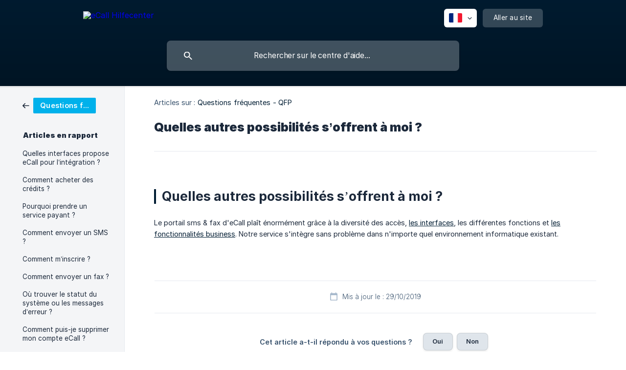

--- FILE ---
content_type: text/html; charset=utf-8
request_url: https://help.ecall-messaging.com/fr/article/quelles-autres-possibilites-soffrent-a-moi-1iu597/
body_size: 4296
content:
<!DOCTYPE html><html lang="fr" dir="ltr"><head><meta http-equiv="Content-Type" content="text/html; charset=utf-8"><meta name="viewport" content="width=device-width, initial-scale=1"><meta property="og:locale" content="fr"><meta property="og:site_name" content="eCall Hilfecenter"><meta property="og:type" content="website"><link rel="icon" href="https://image.crisp.chat/avatar/website/4f09b8bf-ccd4-453a-84d3-42af3b58a41e/512/?1767623998244" type="image/png"><link rel="apple-touch-icon" href="https://image.crisp.chat/avatar/website/4f09b8bf-ccd4-453a-84d3-42af3b58a41e/512/?1767623998244" type="image/png"><meta name="msapplication-TileColor" content="#001d33"><meta name="msapplication-TileImage" content="https://image.crisp.chat/avatar/website/4f09b8bf-ccd4-453a-84d3-42af3b58a41e/512/?1767623998244"><style type="text/css">*::selection {
  background: rgba(0, 29, 51, .2);
}

.csh-theme-background-color-default {
  background-color: #001d33;
}

.csh-theme-background-color-light {
  background-color: #F4F5F7;
}

.csh-theme-background-color-light-alpha {
  background-color: rgba(244, 245, 247, .4);
}

.csh-button.csh-button-accent {
  background-color: #001d33;
}

.csh-article .csh-article-content article a {
  color: #001d33;
}

.csh-article .csh-article-content article .csh-markdown.csh-markdown-title.csh-markdown-title-h1 {
  border-color: #001d33;
}

.csh-article .csh-article-content article .csh-markdown.csh-markdown-code.csh-markdown-code-inline {
  background: rgba(0, 29, 51, .075);
  border-color: rgba(0, 29, 51, .2);
  color: #001d33;
}

.csh-article .csh-article-content article .csh-markdown.csh-markdown-list .csh-markdown-list-item:before {
  background: #001d33;
}</style><title>Quelles autres possibilités s’offrent à moi ?
 | eCall Hilfecenter</title><script type="text/javascript">window.$crisp = [];

CRISP_WEBSITE_ID = "4f09b8bf-ccd4-453a-84d3-42af3b58a41e";

CRISP_RUNTIME_CONFIG = {
  locale : "fr"
};

(function(){d=document;s=d.createElement("script");s.src="https://client.crisp.chat/l.js";s.async=1;d.getElementsByTagName("head")[0].appendChild(s);})();
</script><meta name="description" content="Quelles autres possibilités s’offrent à moi ?"><meta property="og:title" content="Quelles autres possibilités s’offrent à moi ?"><meta property="og:description" content="Quelles autres possibilités s’offrent à moi ?"><meta property="og:url" content="https://help.ecall-messaging.com/fr/article/quelles-autres-possibilites-soffrent-a-moi-1iu597/"><link rel="canonical" href="https://help.ecall-messaging.com/fr/article/quelles-autres-possibilites-soffrent-a-moi-1iu597/"><link rel="stylesheet" href="https://static.crisp.help/stylesheets/libs/libs.min.css?c310623f15c3f2510337ece8f9c0ac3f4" type="text/css"/><link rel="stylesheet" href="https://static.crisp.help/stylesheets/site/common/common.min.css?c2eec01e1242144cf9ea98dc323f1db38" type="text/css"/><link rel="stylesheet" href="https://static.crisp.help/stylesheets/site/article/article.min.css?c368e41164dd6e68145a829f7f0707942" type="text/css"/><script src="https://static.crisp.help/javascripts/libs/libs.min.js?c899c888c73d96a3439681f6c02ea7fb9" type="text/javascript"></script><script src="https://static.crisp.help/javascripts/site/common/common.min.js?c04c3468d8b9f39961f193990be1f9f12" type="text/javascript"></script><script src="https://static.crisp.help/javascripts/site/article/article.min.js?c4fdbf3bc0a1de0639c45d23f248dc255" type="text/javascript"></script></head><body><header role="banner"><div class="csh-wrapper"><div class="csh-header-main"><a href="/fr/" role="none" class="csh-header-main-logo"><img src="https://storage.crisp.chat/users/helpdesk/website/eaa1358e28d0c000/ecall-logo-ohne-claim_bo0rbo.png" alt="eCall Hilfecenter"></a><div role="none" class="csh-header-main-actions"><div data-expanded="false" role="none" onclick="CrispHelpdeskCommon.toggle_language()" class="csh-header-main-actions-locale"><div class="csh-header-main-actions-locale-current"><span data-country="fr" class="csh-flag"><span class="csh-flag-image"></span></span></div><ul><li><a href="/de/" data-current="false" role="none" class="csh-font-sans-regular"><span data-country="de" class="csh-flag"><span class="csh-flag-image"></span></span>German</a></li><li><a href="/en/" data-current="false" role="none" class="csh-font-sans-regular"><span data-country="gb" class="csh-flag"><span class="csh-flag-image"></span></span>English</a></li><li><a href="/fr/" data-current="true" role="none" class="csh-font-sans-medium"><span data-country="fr" class="csh-flag"><span class="csh-flag-image"></span></span>French</a></li></ul></div><a href="https://ecall-messaging.com/" target="_blank" rel="noopener noreferrer" role="none" class="csh-header-main-actions-website"><span class="csh-header-main-actions-website-itself csh-font-sans-regular">Aller au site</span></a></div><span class="csh-clear"></span></div><form action="/fr/includes/search/" role="search" onsubmit="return false" data-target-suggest="/fr/includes/suggest/" data-target-report="/fr/includes/report/" data-has-emphasis="false" data-has-focus="false" data-expanded="false" data-pending="false" class="csh-header-search"><span class="csh-header-search-field"><input type="search" name="search_query" autocomplete="off" autocorrect="off" autocapitalize="off" maxlength="100" placeholder="Rechercher sur le centre d'aide..." aria-label="Rechercher sur le centre d'aide..." role="searchbox" onfocus="CrispHelpdeskCommon.toggle_search_focus(true)" onblur="CrispHelpdeskCommon.toggle_search_focus(false)" onkeydown="CrispHelpdeskCommon.key_search_field(event)" onkeyup="CrispHelpdeskCommon.type_search_field(this)" onsearch="CrispHelpdeskCommon.search_search_field(this)" class="csh-font-sans-regular"><span class="csh-header-search-field-autocomplete csh-font-sans-regular"></span><span class="csh-header-search-field-ruler"><span class="csh-header-search-field-ruler-text csh-font-sans-semibold"></span></span></span><div class="csh-header-search-results"></div></form></div><div data-tile="default" data-has-banner="true" class="csh-header-background csh-theme-background-color-default"><span style="background-image: url('https://storage.crisp.chat/users/helpdesk/website/eaa1358e28d0c000/bg_j5y20s.png');" class="csh-header-background-banner"></span></div></header><div id="body" class="csh-theme-background-color-light csh-body-full"><div class="csh-wrapper csh-wrapper-full csh-wrapper-large"><div class="csh-article"><aside role="complementary"><div class="csh-aside"><div class="csh-article-category csh-navigation"><a href="/fr/category/questions-frequentes-qfp-c9gn9j/" role="link" class="csh-navigation-back csh-navigation-back-item"><span style="background-color: #00b1eb;" data-has-category="true" class="csh-category-badge csh-font-sans-medium">Questions fréquentes - QFP</span></a></div><p class="csh-aside-title csh-text-wrap csh-font-sans-bold">Articles en rapport</p><ul role="list"><li role="listitem"><a href="/fr/article/quelles-interfaces-propose-ecall-pour-lintegration-1tnkg0t/" role="link" class="csh-aside-spaced csh-text-wrap csh-font-sans-regular">Quelles interfaces propose eCall pour l’intégration ?</a></li><li role="listitem"><a href="/fr/article/comment-acheter-des-credits-tqe8jh/" role="link" class="csh-aside-spaced csh-text-wrap csh-font-sans-regular">Comment acheter des crédits ?</a></li><li role="listitem"><a href="/fr/article/pourquoi-prendre-un-service-payant-13uld1r/" role="link" class="csh-aside-spaced csh-text-wrap csh-font-sans-regular">Pourquoi prendre un service payant ?</a></li><li role="listitem"><a href="/fr/article/comment-envoyer-un-sms-1n0x4pl/" role="link" class="csh-aside-spaced csh-text-wrap csh-font-sans-regular">Comment envoyer un SMS ?</a></li><li role="listitem"><a href="/fr/article/comment-minscrire-yg9ah3/" role="link" class="csh-aside-spaced csh-text-wrap csh-font-sans-regular">Comment m’inscrire ?</a></li><li role="listitem"><a href="/fr/article/comment-envoyer-un-fax-ni2cwv/" role="link" class="csh-aside-spaced csh-text-wrap csh-font-sans-regular">Comment envoyer un fax ?</a></li><li role="listitem"><a href="/fr/article/ou-trouver-le-statut-du-systeme-ou-les-messages-derreur-1qgc2gn/" role="link" class="csh-aside-spaced csh-text-wrap csh-font-sans-regular">Où trouver le statut du système ou les messages d’erreur ?</a></li><li role="listitem"><a href="/fr/article/comment-puis-je-supprimer-mon-compte-ecall-1ainxkr/" role="link" class="csh-aside-spaced csh-text-wrap csh-font-sans-regular">Comment puis-je supprimer mon compte eCall ?</a></li></ul></div></aside><div role="main" class="csh-article-content csh-article-content-split"><div class="csh-article-content-wrap"><article class="csh-text-wrap"><div role="heading" class="csh-article-content-header"><div class="csh-article-content-header-metas"><div class="csh-article-content-header-metas-category csh-font-sans-regular">Articles sur :<span> </span><a href="/fr/category/questions-frequentes-qfp-c9gn9j/" role="link">Questions fréquentes - QFP</a></div></div><h1 class="csh-font-sans-bold">Quelles autres possibilités s’offrent à moi ?</h1></div><div role="article" class="csh-article-content-text csh-article-content-text-large"><p><br></p><h1 onclick="CrispHelpdeskCommon.go_to_anchor(this)" id="1-quelles-autres-possibilites-soffrent-a-moi" class="csh-markdown csh-markdown-title csh-markdown-title-h1 csh-font-sans-semibold"><span>Quelles autres possibilités s’offrent à moi ?</span></h1><p><br></p><p><span>Le portail sms &amp; fax d'eCall plaît énormément grâce à la diversité des accès, </span><a class="csh-markdown csh-markdown-link csh-markdown-link-text" target="_self" href="/fr/article/interfaces-et-acces-x5w0m7/"><span>les interfaces</span></a><span>, les différentes fonctions et </span><a class="csh-markdown csh-markdown-link csh-markdown-link-text" target="_self" href="/fr/article/les-divers-services-ecall-1u2nme/"><span>les fonctionnalités business</span></a><span>. Notre service s'intègre sans problème dans n'importe quel environnement informatique existant.</span></p><span class="csh-markdown csh-markdown-line csh-article-content-separate csh-article-content-separate-top"></span><p class="csh-article-content-updated csh-text-wrap csh-font-sans-light">Mis à jour le : 29/10/2019</p><span class="csh-markdown csh-markdown-line csh-article-content-separate csh-article-content-separate-bottom"></span></div></article><section data-has-answer="false" role="none" class="csh-article-rate"><div class="csh-article-rate-ask csh-text-wrap"><p class="csh-article-rate-title csh-font-sans-medium">Cet article a-t-il répondu à vos questions ?</p><ul><li><a href="#" role="button" aria-label="Oui" onclick="CrispHelpdeskArticle.answer_feedback(true); return false;" class="csh-button csh-button-grey csh-button-small csh-font-sans-medium">Oui</a></li><li><a href="#" role="button" aria-label="Non" onclick="CrispHelpdeskArticle.answer_feedback(false); return false;" class="csh-button csh-button-grey csh-button-small csh-font-sans-medium">Non</a></li></ul></div><div data-is-open="false" class="csh-article-rate-feedback-wrap"><div data-had-error="false" class="csh-article-rate-feedback-container"><form action="https://help.ecall-messaging.com/fr/article/quelles-autres-possibilites-soffrent-a-moi-1iu597/feedback/" method="post" onsubmit="CrispHelpdeskArticle.send_feedback_comment(this); return false;" data-is-locked="false" class="csh-article-rate-feedback"><p class="csh-article-rate-feedback-title csh-font-sans-bold">Partagez vos commentaires</p><textarea name="feedback_comment" cols="1" rows="1" maxlength="200" placeholder="Expliquez brièvement ce que vous pensez de cet article.
Nous pourrions revenir vers vous." onkeyup="CrispHelpdeskArticle.type_feedback_comment(event)" class="csh-article-rate-feedback-field csh-font-sans-regular"></textarea><div class="csh-article-rate-feedback-actions"><button type="submit" role="button" aria-label="Envoyer mon retour" data-action="send" class="csh-button csh-button-accent csh-font-sans-medium">Envoyer mon retour</button><a href="#" role="button" aria-label="Annuler" onclick="CrispHelpdeskArticle.cancel_feedback_comment(); return false;" data-action="cancel" class="csh-button csh-button-grey csh-font-sans-medium">Annuler</a></div></form></div></div><div data-is-satisfied="true" class="csh-article-rate-thanks"><p class="csh-article-rate-title csh-article-rate-thanks-title csh-font-sans-semibold">Merci !</p><div class="csh-article-rate-thanks-smiley csh-article-rate-thanks-smiley-satisfied"><span data-size="large" data-name="blushing" class="csh-smiley"></span></div><div class="csh-article-rate-thanks-smiley csh-article-rate-thanks-smiley-dissatisfied"><span data-size="large" data-name="thumbs-up" class="csh-smiley"></span></div></div></section></div></div></div></div></div><footer role="contentinfo"><div class="csh-footer-ask"><div class="csh-wrapper"><div class="csh-footer-ask-text"><p class="csh-footer-ask-text-title csh-text-wrap csh-font-sans-bold">Vous ne trouvez pas ce que vous cherchez ?</p><p class="csh-footer-ask-text-label csh-text-wrap csh-font-sans-regular">Discutez avec nous ou envoyez-nous un email.</p></div><ul class="csh-footer-ask-buttons"><li><a aria-label="Discuter avec nous" href="#" role="button" onclick="CrispHelpdeskCommon.open_chatbox(); return false;" class="csh-button csh-button-accent csh-button-icon-chat csh-button-has-left-icon csh-font-sans-regular">Discuter avec nous</a></li><li><a aria-label="Envoyer un email" href="mailto:office_ch@f24.com" role="button" class="csh-button csh-button-accent csh-button-icon-email csh-button-has-left-icon csh-font-sans-regular">Envoyer un email</a></li></ul></div></div><div class="csh-footer-copyright csh-footer-copyright-separated"><div class="csh-wrapper"><span class="csh-footer-copyright-brand"><span class="csh-font-sans-regular">© 2026</span><img src="https://storage.crisp.chat/users/helpdesk/website/eaa1358e28d0c000/ecallrgbwhite-background_1se7qma.jpg" alt="eCall Hilfecenter"></span><span class="csh-footer-copyright-crisp csh-font-sans-regular">We run on<span> </span><a href="https://crisp.chat/knowledge/?utm_medium=knowledge" rel="nofollow" target="_blank" role="none" class="csh-font-sans-medium">Crisp Knowledge</a>.</span></div></div></footer></body></html>